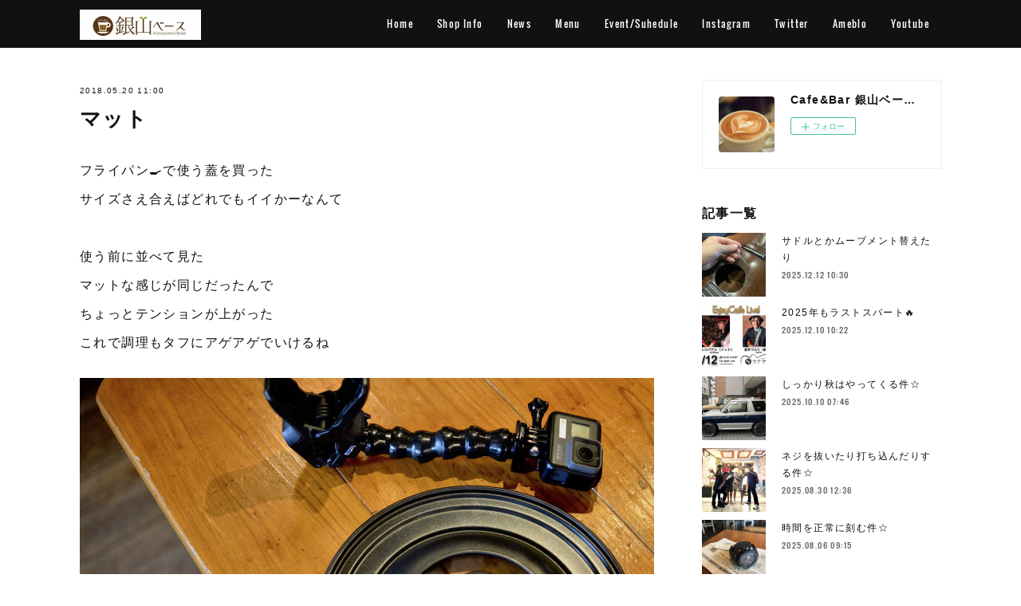

--- FILE ---
content_type: text/html; charset=utf-8
request_url: http://www.kanayamabase.jp/posts/4232750/
body_size: 9054
content:
<!doctype html>

            <html lang="ja" data-reactroot=""><head><meta charSet="UTF-8"/><meta http-equiv="X-UA-Compatible" content="IE=edge"/><meta name="viewport" content="width=device-width,user-scalable=no,initial-scale=1.0,minimum-scale=1.0,maximum-scale=1.0"/><title data-react-helmet="true">マット | Cafe&amp;Bar 銀山ベース OFFICIAL WEB SITE</title><link data-react-helmet="true" rel="canonical" href="http://www.kanayamabase.jp/posts/4232750/"/><meta name="description" content="フライパン🍳で使う蓋を買ったサイズさえ合えばどれでもイイかーなんて使う前に並べて見たマットな感じが同じだったんでちょっとテンションが上がったこれで調理もタフにアゲアゲでいけるね"/><meta property="fb:app_id" content="522776621188656"/><meta property="og:url" content="http://www.kanayamabase.jp/posts/4232750"/><meta property="og:type" content="article"/><meta property="og:title" content="マット"/><meta property="og:description" content="フライパン🍳で使う蓋を買ったサイズさえ合えばどれでもイイかーなんて使う前に並べて見たマットな感じが同じだったんでちょっとテンションが上がったこれで調理もタフにアゲアゲでいけるね"/><meta property="og:image" content="https://cdn.amebaowndme.com/madrid-prd/madrid-web/images/sites/114232/eaa873f9ebb07b8e8a83b455b8763155_0cc1866809563b11065ec76f3f1814f7.jpg"/><meta property="og:site_name" content="Cafe&amp;Bar 銀山ベース OFFICIAL WEB SITE"/><meta property="og:locale" content="ja_JP"/><meta name="twitter:card" content="summary_large_image"/><meta name="twitter:site" content="@amebaownd"/><meta name="twitter:creator" content="@kanayamabase"/><meta name="twitter:title" content="マット | Cafe&amp;Bar 銀山ベース OFFICIAL WEB SITE"/><meta name="twitter:description" content="フライパン🍳で使う蓋を買ったサイズさえ合えばどれでもイイかーなんて使う前に並べて見たマットな感じが同じだったんでちょっとテンションが上がったこれで調理もタフにアゲアゲでいけるね"/><meta name="twitter:image" content="https://cdn.amebaowndme.com/madrid-prd/madrid-web/images/sites/114232/eaa873f9ebb07b8e8a83b455b8763155_0cc1866809563b11065ec76f3f1814f7.jpg"/><meta name="twitter:app:id:iphone" content="911640835"/><meta name="twitter:app:url:iphone" content="amebaownd://public/sites/114232/posts/4232750"/><meta name="twitter:app:id:googleplay" content="jp.co.cyberagent.madrid"/><meta name="twitter:app:url:googleplay" content="amebaownd://public/sites/114232/posts/4232750"/><meta name="twitter:app:country" content="US"/><link rel="amphtml" href="https://amp.amebaownd.com/posts/4232750"/><link rel="alternate" type="application/rss+xml" title="Cafe&amp;Bar 銀山ベース OFFICIAL WEB SITE" href="http://www.kanayamabase.jp/rss.xml"/><link rel="alternate" type="application/atom+xml" title="Cafe&amp;Bar 銀山ベース OFFICIAL WEB SITE" href="http://www.kanayamabase.jp/atom.xml"/><link rel="sitemap" type="application/xml" title="Sitemap" href="/sitemap.xml"/><link href="https://static.amebaowndme.com/madrid-frontend/css/user.min-a66be375c.css" rel="stylesheet" type="text/css"/><link href="https://static.amebaowndme.com/madrid-frontend/css/cell/index.min-a66be375c.css" rel="stylesheet" type="text/css"/><link rel="icon" href="https://cdn.amebaowndme.com/madrid-prd/madrid-web/images/sites/114232/37371c5219e5540b493f539fb7f75486_056cc9f92970cbddd3420766a22c78d2.png?width=32&amp;height=32"/><link rel="apple-touch-icon" href="https://cdn.amebaowndme.com/madrid-prd/madrid-web/images/sites/114232/37371c5219e5540b493f539fb7f75486_056cc9f92970cbddd3420766a22c78d2.png?width=180&amp;height=180"/><style id="site-colors" charSet="UTF-8">.u-nav-clr {
  color: #ffffff;
}
.u-nav-bdr-clr {
  border-color: #ffffff;
}
.u-nav-bg-clr {
  background-color: #111111;
}
.u-nav-bg-bdr-clr {
  border-color: #111111;
}
.u-site-clr {
  color: #ffffff;
}
.u-base-bg-clr {
  background-color: #ffffff;
}
.u-btn-clr {
  color: #ffffff;
}
.u-btn-clr:hover,
.u-btn-clr--active {
  color: rgba(255,255,255, 0.7);
}
.u-btn-clr--disabled,
.u-btn-clr:disabled {
  color: rgba(255,255,255, 0.5);
}
.u-btn-bdr-clr {
  border-color: #111111;
}
.u-btn-bdr-clr:hover,
.u-btn-bdr-clr--active {
  border-color: rgba(17,17,17, 0.7);
}
.u-btn-bdr-clr--disabled,
.u-btn-bdr-clr:disabled {
  border-color: rgba(17,17,17, 0.5);
}
.u-btn-bg-clr {
  background-color: #111111;
}
.u-btn-bg-clr:hover,
.u-btn-bg-clr--active {
  background-color: rgba(17,17,17, 0.7);
}
.u-btn-bg-clr--disabled,
.u-btn-bg-clr:disabled {
  background-color: rgba(17,17,17, 0.5);
}
.u-txt-clr {
  color: #111111;
}
.u-txt-clr--lv1 {
  color: rgba(17,17,17, 0.7);
}
.u-txt-clr--lv2 {
  color: rgba(17,17,17, 0.5);
}
.u-txt-clr--lv3 {
  color: rgba(17,17,17, 0.3);
}
.u-txt-bg-clr {
  background-color: #e7e7e7;
}
.u-lnk-clr,
.u-clr-area a {
  color: #4907DE;
}
.u-lnk-clr:visited,
.u-clr-area a:visited {
  color: rgba(73,7,222, 0.7);
}
.u-lnk-clr:hover,
.u-clr-area a:hover {
  color: rgba(73,7,222, 0.5);
}
.u-ttl-blk-clr {
  color: #111111;
}
.u-ttl-blk-bdr-clr {
  border-color: #111111;
}
.u-ttl-blk-bdr-clr--lv1 {
  border-color: #cfcfcf;
}
.u-bdr-clr {
  border-color: #eeeeee;
}
.u-acnt-bdr-clr {
  border-color: #111111;
}
.u-acnt-bg-clr {
  background-color: #111111;
}
body {
  background-color: #ffffff;
}
blockquote {
  color: rgba(17,17,17, 0.7);
  border-left-color: #eeeeee;
};</style><style id="user-css" charSet="UTF-8">;</style><style media="screen and (max-width: 800px)" id="user-sp-css" charSet="UTF-8">;</style><script>
              (function(i,s,o,g,r,a,m){i['GoogleAnalyticsObject']=r;i[r]=i[r]||function(){
              (i[r].q=i[r].q||[]).push(arguments)},i[r].l=1*new Date();a=s.createElement(o),
              m=s.getElementsByTagName(o)[0];a.async=1;a.src=g;m.parentNode.insertBefore(a,m)
              })(window,document,'script','//www.google-analytics.com/analytics.js','ga');
            </script></head><body id="mdrd-a66be375c" class="u-txt-clr u-base-bg-clr theme-cell plan-premium hide-owndbar "><noscript><iframe src="//www.googletagmanager.com/ns.html?id=GTM-PXK9MM" height="0" width="0" style="display:none;visibility:hidden"></iframe></noscript><script>
            (function(w,d,s,l,i){w[l]=w[l]||[];w[l].push({'gtm.start':
            new Date().getTime(),event:'gtm.js'});var f=d.getElementsByTagName(s)[0],
            j=d.createElement(s),dl=l!='dataLayer'?'&l='+l:'';j.async=true;j.src=
            '//www.googletagmanager.com/gtm.js?id='+i+dl;f.parentNode.insertBefore(j,f);
            })(window,document, 'script', 'dataLayer', 'GTM-PXK9MM');
            </script><div id="content"><div class="page " data-reactroot=""><div class="page__outer"><div class="page__inner u-base-bg-clr"><div></div><header class="page__header header u-nav-bg-clr  "><div class="header__inner"><div class="header__site-info"><div class="header__logo"><div><img alt=""/></div></div></div><nav role="navigation" class="header__nav global-nav u-nav-bg-bdr-clr js-nav-overflow-criterion is-invisible"><ul class="global-nav__list "><li class="global-nav__item u-nav-bdr-clr js-nav-item "><a target="" class="u-nav-clr u-font" href="/">Home</a></li><li class="global-nav__item u-nav-bdr-clr js-nav-item "><a target="" class="u-nav-clr u-font" href="/pages/321049/profile">Shop Info</a></li><li class="global-nav__item u-nav-bdr-clr js-nav-item "><a target="" class="u-nav-clr u-font" href="/pages/321050/gallery">News</a></li><li class="global-nav__item u-nav-bdr-clr js-nav-item "><a target="" class="u-nav-clr u-font" href="/pages/334141/page_201602181353">Menu</a></li><li class="global-nav__item u-nav-bdr-clr js-nav-item "><a target="" class="u-nav-clr u-font" href="/pages/334108/page_201602181330">Event/Suhedule</a></li><li class="global-nav__item u-nav-bdr-clr js-nav-item "><a target="" class="u-nav-clr u-font" href="/pages/334053/instagram">Instagram</a></li><li class="global-nav__item u-nav-bdr-clr js-nav-item "><a target="" class="u-nav-clr u-font" href="/pages/804226/twitter">Twitter</a></li><li class="global-nav__item u-nav-bdr-clr js-nav-item "><a href="http://ameblo.jp/kanayamabase/" target="_blank" class="u-nav-clr u-font">Ameblo</a></li><li class="global-nav__item u-nav-bdr-clr js-nav-item "><a target="" class="u-nav-clr u-font" href="/pages/334130/page_201602181348">Youtube</a></li></ul></nav><div class="header__icon header-icon"><span class="header-icon__item u-nav-bdr-clr"></span><span class="header-icon__item u-nav-bdr-clr"></span></div></div></header><div></div><div class="page__container page-container"><div class="page-container-inner"><div class="page-container-blog-detail"><div class="page-container__main"><div role="main" class="page__main page__main--blog-detail"><div class="section"><div class="blog-article-outer"><article class="blog-article"><div class="blog-article__inner"><div class="blog-article__header"><time class="blog-article__date blog-date u-txt-clr" dateTime="2018-05-20T11:00:00Z">2018.05.20 11:00</time><div class="blog-article__title blog-title"><h1 class="blog-title__text u-txt-clr">マット</h1></div></div><div class="blog-article__content"><div class="blog-article__body blog-body"><div class="blog-body__item"><div class="blog-body__text u-txt-clr" data-block-type="text"><p>フライパン🍳で使う蓋を買った</p><p>サイズさえ合えばどれでもイイかーなんて</p><p><br></p><p>使う前に並べて見た</p><p>マットな感じが同じだったんで</p><p>ちょっとテンションが上がった</p><p>これで調理もタフにアゲアゲでいけるね</p></div></div><div class="blog-body__item"><div class="img img__item-- img__item--fit"><div><img alt=""/></div></div></div><div class="blog-body__item"><div class="blog-body__text u-txt-clr" data-block-type="text"><p>Thank you baby☆</p></div></div></div></div><div class="blog-article__footer"><div class="reblog-btn-outer"><div class="reblog-btn-body"><button class="reblog-btn"><span class="reblog-btn__inner"><span class="icon icon--reblog2"></span></span></button></div></div></div></div><div class="complementary-outer complementary-outer--slot2"><div class="complementary complementary--shareButton "><div class="block-type--shareButton"><div class="share share--circle share--circle-5"><button class="share__btn--facebook share__btn share__btn--circle"><span aria-hidden="true" class="icon--facebook icon"></span></button><button class="share__btn--twitter share__btn share__btn--circle"><span aria-hidden="true" class="icon--twitter icon"></span></button><button class="share__btn--hatenabookmark share__btn share__btn--circle"><span aria-hidden="true" class="icon--hatenabookmark icon"></span></button><button class="share__btn--pocket share__btn share__btn--circle"><span aria-hidden="true" class="icon--pocket icon"></span></button><button class="share__btn--googleplus share__btn share__btn--circle"><span aria-hidden="true" class="icon--googleplus icon"></span></button></div></div></div><div class="complementary complementary--siteFollow "><div class="block-type--siteFollow"><div class="site-follow u-bdr-clr"><div class="site-follow__img"><div><img alt=""/></div></div><div class="site-follow__body"><p class="site-follow__title u-txt-clr"><span class="site-follow__title-inner ">Cafe&amp;Bar 銀山ベース OFFICIAL WEB SITE</span></p><div class="site-follow__btn-outer"><button class="site-follow__btn site-follow__btn--yet"><div class="site-follow__btn-text"><span aria-hidden="true" class="site-follow__icon icon icon--plus"></span>フォロー</div></button></div></div></div></div></div><div class="complementary complementary--relatedPosts "><div class="block-type--relatedPosts"></div></div><div class="complementary complementary--postPrevNext "><div class="block-type--postPrevNext"><div class="pager pager--type1"><ul class="pager__list"><li class="pager__item pager__item--prev pager__item--bg"><a class="pager__item-inner " style="background-image:url(https://cdn.amebaowndme.com/madrid-prd/madrid-web/images/sites/114232/114e1eb59b986f687bef60887061aebe_c0ff3617eed4a1dff99f231efa6f1e43.jpg?width=400)" href="/posts/4232823"><time class="pager__date " dateTime="2018-05-20T11:16:27Z">2018.05.20 11:16</time><div><span class="pager__description ">老舗</span></div><span aria-hidden="true" class="pager__icon icon icon--disclosure-l4 "></span></a></li><li class="pager__item pager__item--next pager__item--bg"><a class="pager__item-inner " style="background-image:url(https://cdn.amebaowndme.com/madrid-prd/madrid-web/images/sites/114232/627020de6420ee112e1faca85778879f_c2a3b0bb0dd74eeabf8a900b81865c72.jpg?width=400)" href="/posts/4230577"><time class="pager__date " dateTime="2018-05-20T01:26:54Z">2018.05.20 01:26</time><div><span class="pager__description ">じわじわ鼓動</span></div><span aria-hidden="true" class="pager__icon icon icon--disclosure-r4 "></span></a></li></ul></div></div></div></div><div class="blog-article__comment"><div class="comment-list js-comment-list"><div><p class="comment-count u-txt-clr u-txt-clr--lv2"><span>0</span>コメント</p><ul><li class="comment-list__item comment-item js-comment-form"><div class="comment-item__body"><form class="comment-item__form u-bdr-clr "><div class="comment-item__form-head"><textarea type="text" id="post-comment" maxLength="1100" placeholder="コメントする..." class="comment-item__input"></textarea></div><div class="comment-item__form-foot"><p class="comment-item__count-outer"><span class="comment-item__count ">1000</span> / 1000</p><button type="submit" disabled="" class="comment-item__submit">投稿</button></div></form></div></li></ul></div></div></div><div class="pswp" tabindex="-1" role="dialog" aria-hidden="true"><div class="pswp__bg"></div><div class="pswp__scroll-wrap"><div class="pswp__container"><div class="pswp__item"></div><div class="pswp__item"></div><div class="pswp__item"></div></div><div class="pswp__ui pswp__ui--hidden"><div class="pswp__top-bar"><div class="pswp__counter"></div><button class="pswp__button pswp__button--close" title="Close (Esc)"></button><button class="pswp__button pswp__button--share" title="Share"></button><button class="pswp__button pswp__button--fs" title="Toggle fullscreen"></button><button class="pswp__button pswp__button--zoom" title="Zoom in/out"></button><div class="pswp__preloader"><div class="pswp__preloader__icn"><div class="pswp__preloader__cut"><div class="pswp__preloader__donut"></div></div></div></div></div><div class="pswp__share-modal pswp__share-modal--hidden pswp__single-tap"><div class="pswp__share-tooltip"></div></div><div class="pswp__button pswp__button--close pswp__close"><span class="pswp__close__item pswp__close"></span><span class="pswp__close__item pswp__close"></span></div><div class="pswp__bottom-bar"><button class="pswp__button pswp__button--arrow--left js-lightbox-arrow" title="Previous (arrow left)"></button><button class="pswp__button pswp__button--arrow--right js-lightbox-arrow" title="Next (arrow right)"></button></div><div class=""><div class="pswp__caption"><div class="pswp__caption"></div><div class="pswp__caption__link"><a class="js-link"></a></div></div></div></div></div></div></article></div></div></div></div><aside class="page-container__side page-container__side--east"><div class="complementary-outer complementary-outer--slot11"><div class="complementary complementary--siteFollow complementary--sidebar"><div class="block-type--siteFollow"><div class="site-follow u-bdr-clr"><div class="site-follow__img"><div><img alt=""/></div></div><div class="site-follow__body"><p class="site-follow__title u-txt-clr"><span class="site-follow__title-inner ">Cafe&amp;Bar 銀山ベース OFFICIAL WEB SITE</span></p><div class="site-follow__btn-outer"><button class="site-follow__btn site-follow__btn--yet"><div class="site-follow__btn-text"><span aria-hidden="true" class="site-follow__icon icon icon--plus"></span>フォロー</div></button></div></div></div></div></div><div class="complementary complementary--post complementary--sidebar"><div class="block-type--post"><div class=""><div><h4 class="complementary__heading u-ttl-blk-clr u-font">記事一覧</h4></div><div class="blog-list blog-list--summary blog-list--sidebarm blog-list--recent"></div></div></div></div><div class="complementary complementary--postsCategory complementary--sidebar"><div class="block-type--postsCategory"></div></div><div class="complementary complementary--postsArchive complementary--sidebar"><div class="block-type--postsArchive"></div></div><div class="complementary complementary--keywordSearch complementary--sidebar"><div class="block-type--keywordSearch"><div class="block-type--keyword-search"><div class="keyword-search u-bdr-clr"><form action="" name="keywordSearchForm0" novalidate=""><label for="keyword-search-0" aria-hidden="true" class="keyword-search__icon icon icon--search3"></label><input type="search" id="keyword-search-0" placeholder="キーワードを入力" name="keyword" maxLength="100" class="keyword-search__input"/></form></div></div></div></div><div class="pswp" tabindex="-1" role="dialog" aria-hidden="true"><div class="pswp__bg"></div><div class="pswp__scroll-wrap"><div class="pswp__container"><div class="pswp__item"></div><div class="pswp__item"></div><div class="pswp__item"></div></div><div class="pswp__ui pswp__ui--hidden"><div class="pswp__top-bar"><div class="pswp__counter"></div><button class="pswp__button pswp__button--close" title="Close (Esc)"></button><button class="pswp__button pswp__button--share" title="Share"></button><button class="pswp__button pswp__button--fs" title="Toggle fullscreen"></button><button class="pswp__button pswp__button--zoom" title="Zoom in/out"></button><div class="pswp__preloader"><div class="pswp__preloader__icn"><div class="pswp__preloader__cut"><div class="pswp__preloader__donut"></div></div></div></div></div><div class="pswp__share-modal pswp__share-modal--hidden pswp__single-tap"><div class="pswp__share-tooltip"></div></div><div class="pswp__button pswp__button--close pswp__close"><span class="pswp__close__item pswp__close"></span><span class="pswp__close__item pswp__close"></span></div><div class="pswp__bottom-bar"><button class="pswp__button pswp__button--arrow--left js-lightbox-arrow" title="Previous (arrow left)"></button><button class="pswp__button pswp__button--arrow--right js-lightbox-arrow" title="Next (arrow right)"></button></div><div class=""><div class="pswp__caption"><div class="pswp__caption"></div><div class="pswp__caption__link"><a class="js-link"></a></div></div></div></div></div></div></div></aside></div></div></div><footer role="contentinfo" class="page__footer footer" style="opacity:1 !important;visibility:visible !important;text-indent:0 !important;overflow:visible !important;position:static !important"><div class="footer__inner u-bdr-clr " style="opacity:1 !important;visibility:visible !important;text-indent:0 !important;overflow:visible !important;display:block !important;transform:none !important"><div class="footer__item u-bdr-clr" style="opacity:1 !important;visibility:visible !important;text-indent:0 !important;overflow:visible !important;display:block !important;transform:none !important"><p class="footer__copyright u-font"><small class="u-txt-clr u-txt-clr--lv2 u-font" style="color:rgba(17,17,17, 0.5) !important">Copyright © <!-- -->2026<!-- --> <!-- -->Cafe&amp;Bar 銀山ベース OFFICIAL WEB SITE<!-- -->.</small></p></div></div></footer></div></div><div class="toast"></div></div></div><script charSet="UTF-8">window.mdrdEnv="prd";</script><script charSet="UTF-8">window.INITIAL_STATE={"authenticate":{"authCheckCompleted":false,"isAuthorized":false},"blogPostReblogs":{},"category":{},"currentSite":{"fetching":false,"status":null,"site":{}},"shopCategory":{},"categories":{},"notifications":{},"page":{},"paginationTitle":{},"postArchives":{},"postComments":{"4232750":{"data":[],"pagination":{"total":0,"offset":0,"limit":3,"cursors":{"after":"","before":""}},"fetching":false},"submitting":false,"postStatus":null},"postDetail":{"postDetail-blogPostId:4232750":{"fetching":false,"loaded":true,"meta":{"code":200},"data":{"id":"4232750","userId":"168326","siteId":"114232","status":"publish","title":"マット","contents":[{"type":"text","format":"html","value":"\u003Cp\u003Eフライパン🍳で使う蓋を買った\u003C\u002Fp\u003E\u003Cp\u003Eサイズさえ合えばどれでもイイかーなんて\u003C\u002Fp\u003E\u003Cp\u003E\u003Cbr\u003E\u003C\u002Fp\u003E\u003Cp\u003E使う前に並べて見た\u003C\u002Fp\u003E\u003Cp\u003Eマットな感じが同じだったんで\u003C\u002Fp\u003E\u003Cp\u003Eちょっとテンションが上がった\u003C\u002Fp\u003E\u003Cp\u003Eこれで調理もタフにアゲアゲでいけるね\u003C\u002Fp\u003E"},{"type":"image","fit":true,"scale":1,"align":"","url":"https:\u002F\u002Fcdn.amebaowndme.com\u002Fmadrid-prd\u002Fmadrid-web\u002Fimages\u002Fsites\u002F114232\u002Feaa873f9ebb07b8e8a83b455b8763155_0cc1866809563b11065ec76f3f1814f7.jpg","link":"","width":2835,"height":1890,"target":"_self","lightboxIndex":0},{"type":"text","format":"html","value":"\u003Cp\u003EThank you baby☆\u003C\u002Fp\u003E"}],"urlPath":"","publishedUrl":"http:\u002F\u002Fwww.kanayamabase.jp\u002Fposts\u002F4232750","ogpDescription":"","ogpImageUrl":"","contentFiltered":"","viewCount":0,"commentCount":0,"reblogCount":0,"prevBlogPost":{"id":"4232823","title":"老舗","summary":"銀山町の朝それはそれはみんな情熱的でホットモーニングそれでも空気は今が一番ナイスなシーズンということもあってただ外の木陰でボーっとしてるだけでもそれはそれで成り立つ気持ちイイ","imageUrl":"https:\u002F\u002Fcdn.amebaowndme.com\u002Fmadrid-prd\u002Fmadrid-web\u002Fimages\u002Fsites\u002F114232\u002F114e1eb59b986f687bef60887061aebe_c0ff3617eed4a1dff99f231efa6f1e43.jpg","publishedAt":"2018-05-20T11:16:27Z"},"nextBlogPost":{"id":"4230577","title":"じわじわ鼓動","summary":"空気がキリリとして夏感が少しずつみんなの話題も今年の夏をどう過ごそうかどこへ出かけようかそんな感じ","imageUrl":"https:\u002F\u002Fcdn.amebaowndme.com\u002Fmadrid-prd\u002Fmadrid-web\u002Fimages\u002Fsites\u002F114232\u002F627020de6420ee112e1faca85778879f_c2a3b0bb0dd74eeabf8a900b81865c72.jpg","publishedAt":"2018-05-20T01:26:54Z"},"rebloggedPost":false,"blogCategories":[],"user":{"id":"168326","nickname":"Cafe&Bar 銀山ベース","description":"","official":false,"photoUrl":"https:\u002F\u002Fprofile-api.ameba.jp\u002Fv2\u002Fas\u002F71f194bc765335e8f0d2d56a0b0dfa39041099d2\u002FprofileImage?cat=300","followingCount":7,"createdAt":"2016-02-10T04:58:23Z","updatedAt":"2025-12-30T08:23:05Z"},"updateUser":{"id":"168326","nickname":"Cafe&Bar 銀山ベース","description":"","official":false,"photoUrl":"https:\u002F\u002Fprofile-api.ameba.jp\u002Fv2\u002Fas\u002F71f194bc765335e8f0d2d56a0b0dfa39041099d2\u002FprofileImage?cat=300","followingCount":7,"createdAt":"2016-02-10T04:58:23Z","updatedAt":"2025-12-30T08:23:05Z"},"comments":{"pagination":{"total":0,"offset":0,"limit":3,"cursors":{"after":"","before":""}},"data":[]},"publishedAt":"2018-05-20T11:00:00Z","createdAt":"2018-05-20T11:00:00Z","updatedAt":"2018-05-20T11:00:00Z","version":1}}},"postList":{},"shopList":{},"shopItemDetail":{},"pureAd":{},"keywordSearch":{},"proxyFrame":{"loaded":false},"relatedPostList":{},"route":{"route":{"path":"\u002Fposts\u002F:blog_post_id","component":function Connect(props, context) {
        _classCallCheck(this, Connect);

        var _this = _possibleConstructorReturn(this, _Component.call(this, props, context));

        _this.version = version;
        _this.store = props.store || context.store;

        (0, _invariant2["default"])(_this.store, 'Could not find "store" in either the context or ' + ('props of "' + connectDisplayName + '". ') + 'Either wrap the root component in a <Provider>, ' + ('or explicitly pass "store" as a prop to "' + connectDisplayName + '".'));

        var storeState = _this.store.getState();
        _this.state = { storeState: storeState };
        _this.clearCache();
        return _this;
      },"route":{"id":"0","type":"blog_post_detail","idForType":"0","title":"","urlPath":"\u002Fposts\u002F:blog_post_id","isHomePage":false}},"params":{"blog_post_id":"4232750"},"location":{"pathname":"\u002Fposts\u002F4232750","search":"","hash":"","action":"POP","key":"cgdvft","query":{}}},"siteConfig":{"tagline":"","title":"Cafe&Bar 銀山ベース OFFICIAL WEB SITE","copyright":"","iconUrl":"https:\u002F\u002Fcdn.amebaowndme.com\u002Fmadrid-prd\u002Fmadrid-web\u002Fimages\u002Fsites\u002F114232\u002Fcad92e6938dca087b33df84d58c2280e_54685d806ce9be8cc6f19c73a04823d5.jpg","logoUrl":"https:\u002F\u002Fcdn.amebaowndme.com\u002Fmadrid-prd\u002Fmadrid-web\u002Fimages\u002Fsites\u002F114232\u002F1e86cc7459ebc0da0c5cb865b5ca68c6_bc67459aec79c2b4cc2b1738235f1b7d.jpg","coverImageUrl":"https:\u002F\u002Fcdn.amebaowndme.com\u002Fmadrid-prd\u002Fmadrid-web\u002Fimages\u002Fsites\u002F114232\u002F1ced2e07fff476099e0dd65a416344ff_98b90f013ca8425ffcd1d2c0df8ed411.jpg","homePageId":"321046","siteId":"114232","siteCategoryIds":[386,426,427],"themeId":"17","theme":"cell","shopId":"","openedShop":false,"shop":{"law":{"userType":"","corporateName":"","firstName":"","lastName":"","zipCode":"","prefecture":"","address":"","telNo":"","aboutContact":"","aboutPrice":"","aboutPay":"","aboutService":"","aboutReturn":""},"privacyPolicy":{"operator":"","contact":"","collectAndUse":"","restrictionToThirdParties":"","supervision":"","disclosure":"","cookie":""}},"user":{"id":"168326","nickname":"Cafe&Bar 銀山ベース","photoUrl":"","createdAt":"2016-02-10T04:58:23Z","updatedAt":"2025-12-30T08:23:05Z"},"commentApproval":"accept","plan":{"id":"6","name":"premium-annual","ownd_header":true,"powered_by":true,"pure_ads":true},"verifiedType":"general","navigations":[{"title":"Home","urlPath":".\u002F","target":"_self","pageId":"321046"},{"title":"Shop Info","urlPath":".\u002Fpages\u002F321049\u002Fprofile","target":"_self","pageId":"321049"},{"title":"News","urlPath":".\u002Fpages\u002F321050\u002Fgallery","target":"_self","pageId":"321050"},{"title":"Menu","urlPath":".\u002Fpages\u002F334141\u002Fpage_201602181353","target":"_self","pageId":"334141"},{"title":"Event\u002FSuhedule","urlPath":".\u002Fpages\u002F334108\u002Fpage_201602181330","target":"_self","pageId":"334108"},{"title":"Instagram","urlPath":".\u002Fpages\u002F334053\u002Finstagram","target":"_self","pageId":"334053"},{"title":"Twitter","urlPath":".\u002Fpages\u002F804226\u002Ftwitter","target":"_self","pageId":"804226"},{"title":"Ameblo","urlPath":"http:\u002F\u002Fameblo.jp\u002Fkanayamabase\u002F","target":"_blank","pageId":"0"},{"title":"Youtube","urlPath":".\u002Fpages\u002F334130\u002Fpage_201602181348","target":"_self","pageId":"334130"}],"routings":[{"id":"0","type":"blog","idForType":"0","title":"","urlPath":"\u002Fposts\u002Fpage\u002F:page_num","isHomePage":false},{"id":"0","type":"blog_post_archive","idForType":"0","title":"","urlPath":"\u002Fposts\u002Farchives\u002F:yyyy\u002F:mm","isHomePage":false},{"id":"0","type":"blog_post_archive","idForType":"0","title":"","urlPath":"\u002Fposts\u002Farchives\u002F:yyyy\u002F:mm\u002Fpage\u002F:page_num","isHomePage":false},{"id":"0","type":"blog_post_category","idForType":"0","title":"","urlPath":"\u002Fposts\u002Fcategories\u002F:category_id","isHomePage":false},{"id":"0","type":"blog_post_category","idForType":"0","title":"","urlPath":"\u002Fposts\u002Fcategories\u002F:category_id\u002Fpage\u002F:page_num","isHomePage":false},{"id":"0","type":"author","idForType":"0","title":"","urlPath":"\u002Fauthors\u002F:user_id","isHomePage":false},{"id":"0","type":"author","idForType":"0","title":"","urlPath":"\u002Fauthors\u002F:user_id\u002Fpage\u002F:page_num","isHomePage":false},{"id":"0","type":"blog_post_category","idForType":"0","title":"","urlPath":"\u002Fposts\u002Fcategory\u002F:category_id","isHomePage":false},{"id":"0","type":"blog_post_category","idForType":"0","title":"","urlPath":"\u002Fposts\u002Fcategory\u002F:category_id\u002Fpage\u002F:page_num","isHomePage":false},{"id":"0","type":"blog_post_detail","idForType":"0","title":"","urlPath":"\u002Fposts\u002F:blog_post_id","isHomePage":false},{"id":"0","type":"keywordSearch","idForType":"0","title":"","urlPath":"\u002Fsearch\u002Fq\u002F:query","isHomePage":false},{"id":"0","type":"keywordSearch","idForType":"0","title":"","urlPath":"\u002Fsearch\u002Fq\u002F:query\u002Fpage\u002F:page_num","isHomePage":false},{"id":"2111889","type":"static","idForType":"0","title":"BBQ器材レンタル","urlPath":"\u002Fpages\u002F2111889\u002F","isHomePage":false},{"id":"2111889","type":"static","idForType":"0","title":"BBQ器材レンタル","urlPath":"\u002Fpages\u002F2111889\u002F:url_path","isHomePage":false},{"id":"804226","type":"twitterTimeline","idForType":"0","title":"Twitter","urlPath":"\u002Fpages\u002F804226\u002F","isHomePage":false},{"id":"804226","type":"twitterTimeline","idForType":"0","title":"Twitter","urlPath":"\u002Fpages\u002F804226\u002F:url_path","isHomePage":false},{"id":"364677","type":"static","idForType":"0","title":"CATERING","urlPath":"\u002Fpages\u002F364677\u002F","isHomePage":false},{"id":"364677","type":"static","idForType":"0","title":"CATERING","urlPath":"\u002Fpages\u002F364677\u002F:url_path","isHomePage":false},{"id":"334141","type":"static","idForType":"0","title":"Menu","urlPath":"\u002Fpages\u002F334141\u002F","isHomePage":false},{"id":"334141","type":"static","idForType":"0","title":"Menu","urlPath":"\u002Fpages\u002F334141\u002F:url_path","isHomePage":false},{"id":"334130","type":"static","idForType":"0","title":"Youtube","urlPath":"\u002Fpages\u002F334130\u002F","isHomePage":false},{"id":"334130","type":"static","idForType":"0","title":"Youtube","urlPath":"\u002Fpages\u002F334130\u002F:url_path","isHomePage":false},{"id":"334108","type":"static","idForType":"0","title":"Event\u002FSuhedule","urlPath":"\u002Fpages\u002F334108\u002F","isHomePage":false},{"id":"334108","type":"static","idForType":"0","title":"Event\u002FSuhedule","urlPath":"\u002Fpages\u002F334108\u002F:url_path","isHomePage":false},{"id":"334081","type":"facebookFeed","idForType":"0","title":"Facebook","urlPath":"\u002Fpages\u002F334081\u002F","isHomePage":false},{"id":"334081","type":"facebookFeed","idForType":"0","title":"Facebook","urlPath":"\u002Fpages\u002F334081\u002F:url_path","isHomePage":false},{"id":"334053","type":"instagramAlbum","idForType":"9521","title":"Instagram","urlPath":"\u002Fpages\u002F334053\u002F","isHomePage":false},{"id":"334053","type":"instagramAlbum","idForType":"9521","title":"Instagram","urlPath":"\u002Fpages\u002F334053\u002F:url_path","isHomePage":false},{"id":"334053","type":"instagramAlbum","idForType":"9521","title":"Instagram","urlPath":"\u002Finstagram_photos\u002Fpage\u002F:page_num","isHomePage":false},{"id":"321050","type":"static","idForType":"0","title":"News","urlPath":"\u002Fpages\u002F321050\u002F","isHomePage":false},{"id":"321050","type":"static","idForType":"0","title":"News","urlPath":"\u002Fpages\u002F321050\u002F:url_path","isHomePage":false},{"id":"321049","type":"static","idForType":"0","title":"Shop Info","urlPath":"\u002Fpages\u002F321049\u002F","isHomePage":false},{"id":"321049","type":"static","idForType":"0","title":"Shop Info","urlPath":"\u002Fpages\u002F321049\u002F:url_path","isHomePage":false},{"id":"321046","type":"blog","idForType":"0","title":"Home","urlPath":"\u002Fpages\u002F321046\u002F","isHomePage":true},{"id":"321046","type":"blog","idForType":"0","title":"Home","urlPath":"\u002Fpages\u002F321046\u002F:url_path","isHomePage":true},{"id":"321046","type":"blog","idForType":"0","title":"Home","urlPath":"\u002F","isHomePage":true}],"siteColors":{"navigationBackground":"#111111","navigationText":"#ffffff","siteTitleText":"#ffffff","background":"#ffffff","buttonBackground":"#111111","buttonText":"#ffffff","text":"#111111","link":"#4907DE","titleBlock":"#111111","border":"#eeeeee","accent":"#111111"},"wovnioAttribute":"","useAuthorBlock":false,"twitterHashtags":"銀山ベース","createdAt":"2016-02-10T04:58:34Z","seoTitle":"Cafe&Bar 銀山ベース OFFICIAL WEB SITE","isPreview":false,"siteCategory":[{"id":"386","label":"著名人"},{"id":"426","label":"ミュージシャン"},{"id":"427","label":"ポップス・ロック"}],"previewPost":null,"previewShopItem":null,"hasAmebaIdConnection":true,"serverTime":"2026-01-27T23:33:59Z","complementaries":{"2":{"contents":{"layout":{"rows":[{"columns":[{"blocks":[{"type":"shareButton","design":"circle","providers":["facebook","twitter","hatenabookmark","pocket","googleplus"]},{"type":"siteFollow","description":""},{"type":"relatedPosts","layoutType":"listl","showHeading":true,"heading":"関連記事","limit":3},{"type":"postPrevNext","showImage":true}]}]}]}},"created_at":"2016-02-10T04:58:34Z","updated_at":"2016-02-10T04:58:34Z"},"11":{"contents":{"layout":{"rows":[{"columns":[{"blocks":[{"type":"siteFollow","description":""},{"type":"post","mode":"summary","title":"記事一覧","buttonTitle":"","limit":5,"layoutType":"sidebarm","categoryIds":"","showTitle":true,"showButton":true,"sortType":"recent"},{"type":"postsCategory","heading":"カテゴリ","showHeading":true,"showCount":true,"design":"tagcloud"},{"type":"postsArchive","heading":"アーカイブ","showHeading":true,"design":"accordion"},{"type":"keywordSearch","heading":"","showHeading":false}]}]}]}},"created_at":"2016-02-10T04:58:34Z","updated_at":"2016-02-10T04:58:34Z"}},"siteColorsCss":".u-nav-clr {\n  color: #ffffff;\n}\n.u-nav-bdr-clr {\n  border-color: #ffffff;\n}\n.u-nav-bg-clr {\n  background-color: #111111;\n}\n.u-nav-bg-bdr-clr {\n  border-color: #111111;\n}\n.u-site-clr {\n  color: #ffffff;\n}\n.u-base-bg-clr {\n  background-color: #ffffff;\n}\n.u-btn-clr {\n  color: #ffffff;\n}\n.u-btn-clr:hover,\n.u-btn-clr--active {\n  color: rgba(255,255,255, 0.7);\n}\n.u-btn-clr--disabled,\n.u-btn-clr:disabled {\n  color: rgba(255,255,255, 0.5);\n}\n.u-btn-bdr-clr {\n  border-color: #111111;\n}\n.u-btn-bdr-clr:hover,\n.u-btn-bdr-clr--active {\n  border-color: rgba(17,17,17, 0.7);\n}\n.u-btn-bdr-clr--disabled,\n.u-btn-bdr-clr:disabled {\n  border-color: rgba(17,17,17, 0.5);\n}\n.u-btn-bg-clr {\n  background-color: #111111;\n}\n.u-btn-bg-clr:hover,\n.u-btn-bg-clr--active {\n  background-color: rgba(17,17,17, 0.7);\n}\n.u-btn-bg-clr--disabled,\n.u-btn-bg-clr:disabled {\n  background-color: rgba(17,17,17, 0.5);\n}\n.u-txt-clr {\n  color: #111111;\n}\n.u-txt-clr--lv1 {\n  color: rgba(17,17,17, 0.7);\n}\n.u-txt-clr--lv2 {\n  color: rgba(17,17,17, 0.5);\n}\n.u-txt-clr--lv3 {\n  color: rgba(17,17,17, 0.3);\n}\n.u-txt-bg-clr {\n  background-color: #e7e7e7;\n}\n.u-lnk-clr,\n.u-clr-area a {\n  color: #4907DE;\n}\n.u-lnk-clr:visited,\n.u-clr-area a:visited {\n  color: rgba(73,7,222, 0.7);\n}\n.u-lnk-clr:hover,\n.u-clr-area a:hover {\n  color: rgba(73,7,222, 0.5);\n}\n.u-ttl-blk-clr {\n  color: #111111;\n}\n.u-ttl-blk-bdr-clr {\n  border-color: #111111;\n}\n.u-ttl-blk-bdr-clr--lv1 {\n  border-color: #cfcfcf;\n}\n.u-bdr-clr {\n  border-color: #eeeeee;\n}\n.u-acnt-bdr-clr {\n  border-color: #111111;\n}\n.u-acnt-bg-clr {\n  background-color: #111111;\n}\nbody {\n  background-color: #ffffff;\n}\nblockquote {\n  color: rgba(17,17,17, 0.7);\n  border-left-color: #eeeeee;\n}","siteFont":{"id":"28","name":"Oswald"},"siteCss":"","siteSpCss":"","meta":{"Title":"マット | Cafe&Bar 銀山ベース OFFICIAL WEB SITE","Description":"フライパン🍳で使う蓋を買ったサイズさえ合えばどれでもイイかーなんて使う前に並べて見たマットな感じが同じだったんでちょっとテンションが上がったこれで調理もタフにアゲアゲでいけるね","Keywords":"","Noindex":false,"Nofollow":false,"CanonicalUrl":"http:\u002F\u002Fwww.kanayamabase.jp\u002Fposts\u002F4232750","AmpHtml":"https:\u002F\u002Famp.amebaownd.com\u002Fposts\u002F4232750","DisabledFragment":false,"OgMeta":{"Type":"article","Title":"マット","Description":"フライパン🍳で使う蓋を買ったサイズさえ合えばどれでもイイかーなんて使う前に並べて見たマットな感じが同じだったんでちょっとテンションが上がったこれで調理もタフにアゲアゲでいけるね","Image":"https:\u002F\u002Fcdn.amebaowndme.com\u002Fmadrid-prd\u002Fmadrid-web\u002Fimages\u002Fsites\u002F114232\u002Feaa873f9ebb07b8e8a83b455b8763155_0cc1866809563b11065ec76f3f1814f7.jpg","SiteName":"Cafe&Bar 銀山ベース OFFICIAL WEB SITE","Locale":"ja_JP"},"DeepLinkMeta":{"Ios":{"Url":"amebaownd:\u002F\u002Fpublic\u002Fsites\u002F114232\u002Fposts\u002F4232750","AppStoreId":"911640835","AppName":"Ameba Ownd"},"Android":{"Url":"amebaownd:\u002F\u002Fpublic\u002Fsites\u002F114232\u002Fposts\u002F4232750","AppName":"Ameba Ownd","Package":"jp.co.cyberagent.madrid"},"WebUrl":"http:\u002F\u002Fwww.kanayamabase.jp\u002Fposts\u002F4232750"},"TwitterCard":{"Type":"summary_large_image","Site":"@amebaownd","Creator":"@kanayamabase","Title":"マット | Cafe&Bar 銀山ベース OFFICIAL WEB SITE","Description":"フライパン🍳で使う蓋を買ったサイズさえ合えばどれでもイイかーなんて使う前に並べて見たマットな感じが同じだったんでちょっとテンションが上がったこれで調理もタフにアゲアゲでいけるね","Image":"https:\u002F\u002Fcdn.amebaowndme.com\u002Fmadrid-prd\u002Fmadrid-web\u002Fimages\u002Fsites\u002F114232\u002Feaa873f9ebb07b8e8a83b455b8763155_0cc1866809563b11065ec76f3f1814f7.jpg"},"TwitterAppCard":{"CountryCode":"US","IPhoneAppId":"911640835","AndroidAppPackageName":"jp.co.cyberagent.madrid","CustomUrl":"amebaownd:\u002F\u002Fpublic\u002Fsites\u002F114232\u002Fposts\u002F4232750"},"SiteName":"Cafe&Bar 銀山ベース OFFICIAL WEB SITE","ImageUrl":"https:\u002F\u002Fcdn.amebaowndme.com\u002Fmadrid-prd\u002Fmadrid-web\u002Fimages\u002Fsites\u002F114232\u002Feaa873f9ebb07b8e8a83b455b8763155_0cc1866809563b11065ec76f3f1814f7.jpg","FacebookAppId":"522776621188656","InstantArticleId":"","FaviconUrl":"https:\u002F\u002Fcdn.amebaowndme.com\u002Fmadrid-prd\u002Fmadrid-web\u002Fimages\u002Fsites\u002F114232\u002F37371c5219e5540b493f539fb7f75486_056cc9f92970cbddd3420766a22c78d2.png?width=32&height=32","AppleTouchIconUrl":"https:\u002F\u002Fcdn.amebaowndme.com\u002Fmadrid-prd\u002Fmadrid-web\u002Fimages\u002Fsites\u002F114232\u002F37371c5219e5540b493f539fb7f75486_056cc9f92970cbddd3420766a22c78d2.png?width=180&height=180","RssItems":[{"title":"Cafe&Bar 銀山ベース OFFICIAL WEB SITE","url":"http:\u002F\u002Fwww.kanayamabase.jp\u002Frss.xml"}],"AtomItems":[{"title":"Cafe&Bar 銀山ベース OFFICIAL WEB SITE","url":"http:\u002F\u002Fwww.kanayamabase.jp\u002Fatom.xml"}]},"googleConfig":{"TrackingCode":"","SiteVerificationCode":""},"lanceTrackingUrl":"","FRM_ID_SIGNUP":"c.ownd-sites_r.ownd-sites_114232","landingPageParams":{"domain":"www.kanayamabase.jp","protocol":"http","urlPath":"\u002Fposts\u002F4232750"}},"siteFollow":{},"siteServiceTokens":{},"snsFeed":{},"toastMessages":{"messages":[]},"user":{"loaded":false,"me":{}},"userSites":{"fetching":null,"sites":[]},"userSiteCategories":{}};</script><script src="https://static.amebaowndme.com/madrid-metro/js/cell-c961039a0e890b88fbda.js" charSet="UTF-8"></script><style charSet="UTF-8">    @font-face {
      font-family: 'Oswald';
      src: url('https://static.amebaowndme.com/madrid-frontend/fonts/userfont/Oswald.woff2');
    }
    .u-font {
      font-family: "Oswald", "Oswald","Arial", "ヒラギノ角ゴ ProN W6","HiraKakuProN-W6", sans-serif;
    }  </style></body></html>